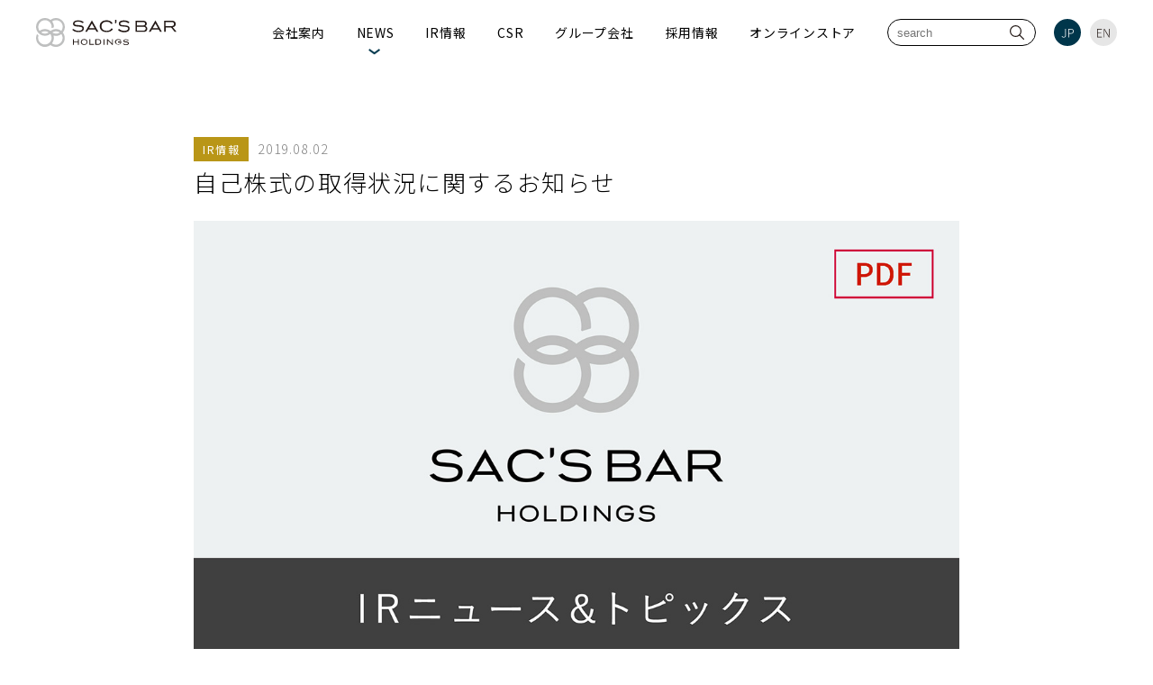

--- FILE ---
content_type: text/html; charset=UTF-8
request_url: https://www.sacs-bar.co.jp/news/%E8%87%AA%E5%B7%B1%E6%A0%AA%E5%BC%8F%E3%81%AE%E5%8F%96%E5%BE%97%E7%8A%B6%E6%B3%81%E3%81%AB%E9%96%A2%E3%81%99%E3%82%8B%E3%81%8A%E7%9F%A5%E3%82%89%E3%81%9B-2/
body_size: 8521
content:
<!doctype html>
<html class="no-js" lang="ja">
<head>
	<meta charset="UTF-8">
	<meta name="viewport" content="width=device-width,initial-scale=1">
	<meta name="format-detection" content="telephone=no">
	<meta name="description" content="東京デリカ、アイシン通商、ロジェールジャパンの持株会社「サックスバー ホールディングス」のオフィシャルサイトです。" />
	<link rel="stylesheet" type="text/css" href="https://www.sacs-bar.co.jp/wp/wp-content/themes/sacs-bar/common/css/reset.css">
	<link rel="stylesheet" type="text/css" href="https://www.sacs-bar.co.jp/wp/wp-content/themes/sacs-bar/common/css/style.css">
	<script src="https://ajax.googleapis.com/ajax/libs/jquery/1.11.3/jquery.min.js"></script>
	<script src="https://www.sacs-bar.co.jp/wp/wp-content/themes/sacs-bar/common/js/common.js" type="text/javascript"></script> 

	<title>自己株式の取得状況に関するお知らせ | NEWS | 株式会社サックスバー ホールディングス</title>
	<link rel="stylesheet" type="text/css" href="https://www.sacs-bar.co.jp/wp/wp-content/themes/sacs-bar/common/css/news.css">
	<!-- Google tag (gtag.js) -->
	<script async src="https://www.googletagmanager.com/gtag/js?id=G-Z0X5EHFHPW"></script>
	<script>
	  window.dataLayer = window.dataLayer || [];
	  function gtag(){dataLayer.push(arguments);}
	  gtag('js', new Date());

	  gtag('config', 'G-Z0X5EHFHPW');
	  gtag('config', 'UA-4293718-30');
	</script>
</head>

<body id="top">
<header>
	<div class="header_inner">
		<div class="logo"><a href="https://www.sacs-bar.co.jp/"><img src="https://www.sacs-bar.co.jp/wp/wp-content/themes/sacs-bar/common/img/header_logo.svg" alt="株式会社サックスバー ホールディングス"/></a></div>
		<div class="navbar">
			<div class="navbar_wrapper">
				<nav role="navigation">
					<ul>
						<li>
							<a href="https://www.sacs-bar.co.jp/about/">会社案内</a><i></i>
							<div class="sub" style="display:none;">
								<ul>
									<li><a href="https://www.sacs-bar.co.jp/about/message/">トップメッセージ</a></li>
									<li><a href="https://www.sacs-bar.co.jp/about/logo/">ロゴストーリー</a></li>
									<li><a href="https://www.sacs-bar.co.jp/about/company/">会社概要</a></li>
									<li><a href="https://www.sacs-bar.co.jp/about/history/">沿革</a></li>
								</ul>
							</div>
						</li>
						<li><a href="https://www.sacs-bar.co.jp/news/" class="current">NEWS</a></li>
						<li>
							<a href="https://www.sacs-bar.co.jp/ir/">IR情報</a><i></i>
							<div class="sub" style="display:none;">
								<ul>
									<li><a href="https://www.sacs-bar.co.jp/ir/finance/">財務情報</a></li>
									<li><a href="https://www.sacs-bar.co.jp/ir/library/">IR関連資料</a></li>
									<li><a href="https://www.sacs-bar.co.jp/ir/report/">統合報告書</a></li>
									<li><a href="https://www.sacs-bar.co.jp/ir/benefit/">優待情報</a></li>
									<li><a href="https://www.sacs-bar.co.jp/ir/public/">電子公告</a></li>
									<li><a href="https://stocks.finance.yahoo.co.jp/stocks/detail/?code=9990.T" target="_blank">株価情報</a></li>
								</ul>
							</div>
						</li>
						<li><a href="https://www.sacs-bar.co.jp/csr/">CSR</a></li>
						<li>
							<a href="https://www.sacs-bar.co.jp/group/">グループ会社</a><i></i>
							<div class="sub" style="display:none;">
								<ul>
									<li><a href="https://www.sacs-bar.co.jp/group/tokyo_derica/">東京デリカ</a></li>
									<li><a href="https://www.sacs-bar.co.jp/group/aishin_tsusho/">アイシン通商</a></li>
									<li><a href="https://www.sacs-bar.co.jp/group/skyl-inc/">スカイル</a></li>
									<li><a href="https://www.sacs-bar.co.jp/group/sankodo/">日乃本帆布(三香堂)</a></li>
									<li><a href="https://www.sacs-bar.co.jp/group/gears_jam/">ギアーズジャム</a></li>
								</ul>
							</div>
						</li>
						<li><a href="https://www.sacs-bar.co.jp/recruit/">採用情報</a></li>
						<li>
							<span>オンラインストア</span><i></i>
							<div class="sub" style="display:none;">
								<ul>
									<li><a href="https://www.sacsbar.com/" target="_blank">SAC'S BAR ONLINE STORE</a></li>
									<li><a href="https://www.etiam.shop/" target="_blank">ETiAM オンラインショップ</a></li>
									<li><a href="https://www.skyl-online.com/" target="_blank">SKYL ONLINE</a></li>
									<li><a href="https://www.hinomotohanpu.com/" target="_blank">日乃本帆布 オンラインストア</a></li>
								</ul>
							</div>
						</li>
					</ul>
				</nav>
				<div class="search_lang">
					<div class="search" role="search">
						<form method="" action="https://www.sacs-bar.co.jp/" class="search_container"><input type="text" name="s" placeholder="search" value=""><input type="submit" class="search_btn" value="送信"></form>
					</div>
					<div class="lang">
						<ul>
							<li><img src="https://www.sacs-bar.co.jp/wp/wp-content/themes/sacs-bar/common/img/lg_jp_on.svg" alt="日本語"/></li>
							<li><a href="https://www.sacs-bar.co.jp/en/"><img src="https://www.sacs-bar.co.jp/wp/wp-content/themes/sacs-bar/common/img/lg_en_off.svg" alt="英語"/></a></li>
						</ul>
					</div>
				</div>
			</div>
		</div>
		<button class="nav_btn">
		<svg viewBox="0 0 44 44">
			<title id="btntitle">ナビゲーションボタン</title>
			<g>
				<line id="nbt1" fill="none" stroke="#000000" stroke-width="2" stroke-miterlimit="10" x1="11" y1="12" x2="33" y2="12"/>
				<line id="nbt2" fill="none" stroke="#000000" stroke-width="2" stroke-miterlimit="10" x1="11" y1="22" x2="33" y2="22"/>
				<line id="nbt3" fill="none" stroke="#000000" stroke-width="2" stroke-miterlimit="10" x1="11" y1="32" x2="33" y2="32"/>
			</g>
		</svg>
		</button>
	</div>
</header>
<div id="contentsWrapper">
	<div id="main" role="main">
		<div class="contents_news_detail">
			<div class="news_detail">
				<div class="news_detail_head">
					<div class="news_detail_head_top">
						<div class="cat cat3">IR情報</div>						<div class="date">2019.08.02</div>
					</div>
					<h1 class="news_detail_head_title">自己株式の取得状況に関するお知らせ</h1>
				</div>
				<div class="news_detail_img"><img src="https://www.sacs-bar.co.jp/wp/wp-content/uploads/2025/05/eyecatch_ir-news_pdf_jp.jpg" loading="lazy"></div>
				<div class="news_detail_txt">
				</div>
				<div class="news_detail_note"><p><a href="https://www.sacs-bar.co.jp/pdf/20190802.pdf" target="_blank">https://www.sacs-bar.co.jp/pdf/20190802.pdf</a></p></div>			</div>
			<div class="news_nav">
				<ul>
					<li class="side_l"><a href="https://www.sacs-bar.co.jp/news/2020%e5%b9%b43%e6%9c%88%e6%9c%9f-%e7%ac%ac1%e5%9b%9b%e5%8d%8a%e6%9c%9f%e6%b1%ba%e7%ae%97%e7%9f%ad%e4%bf%a1%ef%bc%bb%e6%97%a5%e6%9c%ac%e5%9f%ba%e6%ba%96%ef%bc%bd%e9%80%a3%e7%b5%90/" rel="prev"><img src="https://www.sacs-bar.co.jp/wp/wp-content/themes/sacs-bar/img/news/news_prev.svg" alt=""/><span>前のニュース<br class="spbr">を見る</span></a></li>
					<li class="center"><a href="https://www.sacs-bar.co.jp/news/">一覧に<br class="spbr">戻る</a></li>
					<li class="side_r"><a href="https://www.sacs-bar.co.jp/news/%e8%87%aa%e5%b7%b1%e6%a0%aa%e5%bc%8f%e3%81%ae%e5%8f%96%e5%be%97%e7%8a%b6%e6%b3%81%e3%81%ab%e9%96%a2%e3%81%99%e3%82%8b%e3%81%8a%e7%9f%a5%e3%82%89%e3%81%9b-3/" rel="next"><span>次のニュース<br class="spbr">を見る</span><img src="https://www.sacs-bar.co.jp/wp/wp-content/themes/sacs-bar/img/news/news_next.svg" alt=""/></a></li>
				</ul>
			</div>
		</div>
		<!--/contents_news_detail--> 
	</div>
</div>
<!--/contentsWrapper-->

<footer>
<div class="breadclumb"><ul><li><a href="https://www.sacs-bar.co.jp/">HOME</a></li><li><a href="https://www.sacs-bar.co.jp/news/">NEWS</a></li><li><a href="https://www.sacs-bar.co.jp/news_cat/cat3/">IR情報</a></li><li>自己株式の取得状況に関するお知らせ</li></ul></div>	<div class="footer_inner">
		<div class="footer_menu">
			<ul>
				<li><a href="https://www.sacs-bar.co.jp/">ホーム</a></li>
				<li><a href="https://www.sacs-bar.co.jp/info/contact/">お問い合わせ</a></li>
				<li><a href="https://www.sacs-bar.co.jp/info/compliance/">コンプライアンス</a></li>
				<li><a href="https://www.sacs-bar.co.jp/info/customer_harassment_policy/">カスタマーハラスメント対応ポリシー</a></li>
			</ul>
		</div>
		<div class="copyright">&#169; SAC&#39;S BAR HOLDINGS INC.</div>
	</div>
</footer>
<div class="pagetop"><a href="#top"><i></i>PAGE TOP</a></div>

</body>
</html>


--- FILE ---
content_type: text/css
request_url: https://www.sacs-bar.co.jp/wp/wp-content/themes/sacs-bar/common/css/style.css
body_size: 25745
content:
/* LESS Document */
/* 基本設定クラス */
@import url(https://fonts.googleapis.com/earlyaccess/notosansjp.css);
.aC{ text-align:center; }
.aL{ text-align:left; }
.aR{ text-align:right; }
.cB{ clear:both; }
.aC2{ text-align:left; }
.aC3 { text-align:center; }
.fL{ float:left; }
.fR{ float:right; }
.mb0{ margin-bottom:0px !important; }
.mb00{ margin-bottom:0px !important; }
.mb05{ margin-bottom:5px !important; }
.mb10{ margin-bottom:10px !important; }
.mb15{ margin-bottom:15px !important; }
.mb20{ margin-bottom:20px !important; }
.mb25{ margin-bottom:25px !important; }
.mb30{ margin-bottom:30px !important; }
.mb35{ margin-bottom:35px !important; }
.mb40{ margin-bottom:40px !important; }
.mb45{ margin-bottom:45px !important; }
.mb50{ margin-bottom:50px !important; }
.mb55{ margin-bottom:55px !important; }
.mb60{ margin-bottom:60px !important; }
.mb65{ margin-bottom:65px !important; }
.mb70{ margin-bottom:70px !important; }
.mb75{ margin-bottom:75px !important; }
.mb80{ margin-bottom:80px !important; }
.mb85{ margin-bottom:85px !important; }
.mb90{ margin-bottom:90px !important; }
.mb95{ margin-bottom:95px !important; }
.mb100{ margin-bottom:100px !important; }
.mb1em{ margin-bottom:1.2em !important; }
.pt10{ padding-top:10px; }
.pt20{ padding-top:20px; }
.pt30{ padding-top:30px; }
.words_2 {
	letter-spacing:1em;
	font-weight:inherit;
}
.words_3 {
	letter-spacing:.5em;
}
.narrowTxt {
	letter-spacing: 0!important;
}
a:link, a:visited {
	color:#000;
}
a {
	-webkit-transition:all .2s ease 0s;
	transition:all .2s ease 0s;
	text-decoration:none;
}
a:hover {
	text-decoration:underline;
}
.linkText {
	text-decoration:underline;
}
input[type="submit"] {
	-webkit-appearance:none;
	border-radius:0;
}
/*Notoのboldは500とします。*/
strong, .strong {
	font-weight:500;
}
sub {
	vertical-align:-0.3em;
}
.image-l {
	float:left;
	margin-right:15px;
	margin-bottom:10px;
}
.image-r {
	float:right;
	margin-left:15px;
	margin-bottom:10px;
}
.imgFit {
	width:100%;
	vertical-align:top;
}
.spbr {
	display:block;
}
.pcbr {
	display:none;
}
@media (min-width:415px) {
	/*415px 〜 959px*/
	.spbr {
		display:none;
	}
	.pcbr {
		display:block;
	}
}
@media (min-width:960px) {
	/*960px 〜*/
	.spbr {
		display:none;
	}
	.pcbr {
		display:block;
	}
	.aC2 {
		text-align: center;
	}
	.aC3 {
		text-align: left;
	}
}
/*------------------------------------------
	Setting Font
------------------------------------------*/
html {
	font-family:'Noto Sans JP', "Hiragino Kaku Gothic ProN", "Hiragino Sans", Meiryo, sans-serif;
	/*font-family:"Helvetica Neue", Arial, "Hiragino Kaku Gothic ProN", "Hiragino Sans", Meiryo, sans-serif;*/
	background:#FFFFFF;
}
.mc {
	font-family:"游明朝", "Yu Mincho", "游明朝体", YuMincho, "Hiragino Mincho ProN W3", "ヒラギノ明朝 ProN W3", "Hiragino Mincho ProN", "HG明朝E", "ＭＳ Ｐ明朝", "ＭＳ 明朝", serif;
	font-weight:normal;
}
/*------------------------------------------
	テキスト
------------------------------------------*/
.txtSS {
	font-size:1.2rem !important;
}
.txtS {
	font-size:1.3rem !important;
}
.txtM {
	font-size:1.5rem !important;
	line-height:1.8;
}
.txtL {
	font-size:1.8rem !important;
}
.txtLL {
	font-size:2.4rem !important;
}
.txt-normal {
	font-weight:normal !important;
}
.txt-uline {
	text-decoration:underline !important;
}
.nowrap {
	white-space:nowrap;
}
.idt {
	padding-left:1em;
	text-indent:-1em;
}
.idt2 {
	padding-left:1em;
}
.underline1 {
	text-decoration:underline;
}
.underline2 {
	display:inline-block;
	border-bottom:2px solid #000;
	margin:0 auto;
	padding-bottom:5px;
}
.inline-block {
	display:block;
}
/*------------------------------------------
	ボタン
------------------------------------------*/
.btn {
	cursor:pointer;
	display:inline-block;
	min-height:1em;
	outline:0;
	border:none;
	vertical-align:baseline;
	/*background:#e0e1e2;*/
	color:#fff !important;
	/*font-family:Lato,'Helvetica Neue',Arial,Helvetica,sans-serif;*/
	margin:0 0 .25em 0;
	padding:1em 2em;
	text-transform:none;
	text-shadow:none;
	line-height:1em;
	font-size:1.6rem;
	font-weight:bold;
	text-align:center;
	text-decoration:none;
	border-radius:.28571429rem !important;
	-webkit-appearance:none;
}
.btn2 {
	display:-webkit-flex;
	display:flex;
	flex-wrap:wrap;
	-webkit-flex-wrap:wrap;
	justify-content:center;
	-webkit-justify-content:center;
	align-items:center;
	-webkit-align-items:center;
}
.btn2 span {
	width:500px;
	padding:14px 0;
	background:#eaeef1;
	color:#fff;
	text-decoration:none;
	font-size:120%;
	font-weight:bold;
}
.btn2 span::after {
	padding-left:2em;
	content:"＞";
	text-decoration:none;
}
.bgActive {
	background:#00364b;
}
.bgNormal {
	background:#999;
}
/*------------------------------------------
	youtube
------------------------------------------*/
.youtube {
	width:100%;
	padding:0;
	box-sizing:border-box;
}
.youtube .inner {
	padding-top:56.25%;
	position:relative;
	height:0;
	overflow:hidden;
}
.youtube .inner iframe {
	position:absolute;
	top:0;
	left:0;
	width:100%;
	height:100%;
}
/*------------------------------------------
	基本構造
------------------------------------------*/
html {
	scroll-behavior:smooth;
	font-size:62.5% !important;
	font-weight:300;
}
body {
	position:relative;
	color:#000;
	font-size:1.6em !important;
	/* =16px */
	background:#fff;
	line-height:1.8;
	letter-spacing: .1em;
}
body.active {
	height: 100%;
	overflow: hidden;
}
#main {
	padding-top:60px;
}
/*---上部固定ヘッダ分の余白---*/
#contentsWrapper {
	padding-top:72px;
	margin:0 auto;
}
@media (min-width:415px) {
	/*415px 〜 959px*/
	#contentsWrapper {
		width:100%;
	}
}
@media (min-width:960px) {
	/*960px 〜*/
	#contentsWrapper {
		width:100%;
		min-width:1150px;
	}
	#main {
		padding-top:80px;
	}
}
/*------------------------------------------
	ヘッダ
------------------------------------------*/
/*〜414px*/
header {
	position:fixed;
	height:72px;
	background:#fff;
	width:100%;
	z-index:900;
}
header .header_inner {
	display:-webkit-flex;
	display:flex;
	flex-wrap:wrap;
	-webkit-flex-wrap:wrap;
	justify-content:space-between;
	-webkit-justify-content:space-between;
	align-items:center;
	-webkit-align-items:center;
	box-sizing:border-box;
	margin:0 auto;
	padding:20px 10px;
	border-bottom:1px solid #fff;
}
header .header_inner .logo {
	width:156px;
	height:32px;
}
header .header_inner .navbar {
	display:none;
	position:absolute;
	z-index:999;
	width:100%;
	top:72px;
	left:0;
}
header .header_inner .navbar .navbar_wrapper {
	display:-webkit-flex;
	display:flex;
	flex-wrap:wrap;
	-webkit-flex-wrap:wrap;
	justify-content:flex-end;
	-webkit-justify-content:flex-end;
	align-items:center;
	-webkit-align-items:center;
	border-bottom:1px solid #ccc;
}
nav {
	width:100%;
	margin-right:0;
}
nav>ul {
	display:-webkit-flex;
	display:flex;
	flex-wrap:wrap;
	-webkit-flex-wrap:wrap;
	justify-content:flex-start;
	-webkit-justify-content:flex-start;
	align-items:center;
	-webkit-align-items:center;
}
nav>ul>li {
	width:100%;
	margin-right:0;
	font-size:1.4rem;
	border-top:1px solid #fff;
	position:relative;
}
nav>ul>li>a,
nav>ul>li>span {
	display:block;
	padding:12px;
	background:#00364b;
	text-align:center;
	color:#fff;
}
nav>ul>li>a:link,
nav>ul>li>a:visited {
	color:#fff;
}
nav>ul>li>a:hover,
nav>ul>li>span:hover {
	text-decoration:none;
	/*color:#00364b;*/
}
nav>ul>li>a.current {
	background:#00364b;
}
nav>ul>li>span:hover {
	cursor: pointer;
}
@media (max-width:1079px) {
	header .header_inner .navbar {
		height: calc(100vh - 72px);
		height: calc(100dvh - 72px);
		overflow: auto;
	}
	nav>ul>li {
		position: relative;
	}
	nav>ul>li>a,
	nav>ul>li>span {
		display: flex;
		justify-content: center;
		align-items: center;
		height: 50px;
		box-sizing: border-box;
	}
	nav>ul>li>i {
		position: absolute;
		top: 0;
		right: 0;
		width: 49px;
		height: 49px;
		border-left: 1px solid rgba(255,255,255,0.5);
	}
	nav>ul>li>i::before,
	nav>ul>li>i::after {
		content: "";
		display: block;
		position: absolute;
		top: 50%;
		left: 50%;
		transform: translate(-50%,-50%);
		background-color: rgba(255,255,255,0.7);
	}
	nav>ul>li>i::before {
		width: 10px;
		height: 1px;
	}
	nav>ul>li>i::after {
		width: 1px;
		height: 10px;
	}
	nav>ul>li>i.submenu-open::after {
		display: none;
	}
	nav>ul>li .sub {	
	}
	nav .sub>ul {
		background-color: #fff;
	}
	nav .sub>ul>li>a {
		text-align: center;
		display:block;
		word-break:keep-all;
		padding:12px;
		font-size:14px;
		line-height:1.0;
		color:#00364b !important;
	}
	nav .sub>ul>li:not(:last-of-type)>a {
		border-bottom: 1px dotted #00364b;
	}
	nav .sub>ul>li>a:hover {
		text-decoration: none;
	}
}
@media (min-width:1080px) {
	nav .sub{ position:absolute; left:50%; top:100%; transform:translate(-50%, 0); }
	nav .sub::before{ display:block; content:""; width:16px; height:16px; transform:rotate(45deg); background:#00364B; margin:15px auto -8px; }
	nav .sub>ul{ display:flex; flex-flow:column; background:#00364B; }
	nav .sub>ul>li:not(:last-child){ border-bottom:1px solid #FFFFFF; }
	nav .sub>ul>li>a{ display:block; word-break:keep-all; padding:20px; font-size:14px; line-height:1.0; color:#FFFFFF !important; }
	nav .sub>ul>li>a:hover{ color:#FFFFFF !important; text-decoration:none; opacity:0.6; }
}
.search_lang {
	display:-webkit-flex;
	display:flex;
	flex-wrap:wrap;
	-webkit-flex-wrap:wrap;
	justify-content:flex-start;
	-webkit-justify-content:flex-start;
	align-items:stretch;
	-webkit-align-items:stretch;
	width:100%;
}
/*---- 検索窓 ----*/
.search {
	box-sizing:border-box;
	width:60%;
	padding:20px;
	background:#eaeef1;
}
.search_container {
	display:-webkit-flex;
	display:flex;
	flex-wrap:nowrap;
	-webkit-flex-wrap:nowrap;
	justify-content:space-between;
	-webkit-justify-content:space-between;
	align-items:flex-start;
	-webkit-align-items:flex-start;
	position:relative;
	box-sizing:border-box;
	border:1px solid #000;
	display:block;
	margin:0 auto;
	padding:0 5px 0 10px;
	border-radius:20px;
	height:30px;
	width:165px;
	overflow:hidden;
	background:#fff;
}
.search_container input[type="text"] {
	border:none;
	position:relative;
	top:-2px;
	width:125px;
	height:20px;
}
.search_container input[type="text"]:focus {
	outline:0;
}
.search_btn {
	width:16px;
	height:16px;
	background:url(../img/search_icon.svg) no-repeat center/100%;
	border: none;
	font-size:0; line-height:0; vertical-align:super;
}
/*---- 言語切替----*/
.lang {
	box-sizing:border-box;
	width:40%;
	padding:20px 20px 20px 0;
	background:#eaeef1;
}
.lang ul {
	display:-webkit-flex;
	display:flex;
	flex-wrap:wrap;
	-webkit-flex-wrap:wrap;
	justify-content:center;
	-webkit-justify-content:center;
	align-items:center;
	-webkit-align-items:center;
	line-height:1;
}
.lang ul li {
	width:30px;
	margin:0 10px;
}
/*---- ハンバーガーメニュー ----*/
.nav_btn {
	position:absolute;
	top:5px;
	right:0px;
	display:block;
	width:44px;
	height:44px;
	padding:0;
	margin-top:7px;
	margin-right:8px;
	cursor:pointer;
	background:#FFF;
	border:none;
	border-radius:0;
	-webkit-appearance:none;
	-webkit-tap-highlight-color:transparent;
	outline:none;
	transition:all 0.2s ease-in;
}
.head .nav_btn:focus {
	outline:none;
}
.nav_btn img {
	width:44px;
	height:43px;
	padding:10px;
}
#nbt1, #nbt2, #nbt3 {
	transition:all 0.3s ease;
}
.nav_btn.open #nbt1 {
	transform-origin:left top;
	transform:translate(10px, -2px) rotate(45deg);
}
.nav_btn.open #nbt2 {
	transform-origin:center center;
	transform:translate(4px, -2px) rotate(90deg);
	opacity:0;
}
.nav_btn.open #nbt3 {
	transform-origin:left bottom;
	transform:translate(10px, 2px) rotate(-45deg);
}
@media (min-width:415px) {
	/*415px 〜 959px*/
}
@media (min-width:1080px) {
	/*960px 〜*/
	header {
		position:fixed;
		width:100%;
		height:72px;
		background:#fff;
	}
	header .header_inner {
		display:-webkit-flex;
		display:flex;
		flex-wrap:wrap;
		-webkit-flex-wrap:wrap;
		justify-content:space-between;
		-webkit-justify-content:space-between;
		align-items:center;
		-webkit-align-items:center;
		box-sizing:border-box;
		padding:20px 40px 0;
		border-bottom:1px solid #fff;
	}
	header .header_inner .logo {
		width:156px;
		height:32px;
	}
	header .header_inner .navbar {
		display:block;
		position:static;
		max-width:960px;
		width: 84%;
		top:0;
		left:0;
		border-bottom:none;
	}
	header .header_inner .navbar .navbar_wrapper {
		display:-webkit-flex;
		display:flex;
		flex-wrap:wrap;
		-webkit-flex-wrap:wrap;
		justify-content:flex-end;
		-webkit-justify-content:flex-end;
		align-items:center;
		-webkit-align-items:center;
		width:100%;
		border-bottom:none;
	}
	/*---- ナビゲーション ----*/
	nav {
		width:auto;
		margin:-15px 15px -15px 0;
	}
	nav>ul {
		display:-webkit-flex;
		display:flex;
		flex-wrap:wrap;
		-webkit-flex-wrap:wrap;
		justify-content:flex-start;
		-webkit-justify-content:flex-start;
		align-items:center;
		-webkit-align-items:center;
	}
	nav>ul>li {
		width:auto;
		margin-right:5px;
		font-size:1.4rem;
		border-bottom:none;
	}
	nav>ul>li>a,
	nav>ul>li>span {
		display:inline;
		padding:15px 5px;
		font-weight:400;
		background:transparent;
		color:#000;
		letter-spacing: .05em;
	}
	nav>ul>li>a:link,
	nav>ul>li>a:visited {
		color:#000;
	}
	nav>ul>li>a:hover,
	nav>ul>li>span:hover {
		text-decoration:none;
		color:#999;
	}
	nav>ul>li>a.current {
		background:url("../../common/img/menu_curr.png") center bottom no-repeat;
		background-size:13px 7px;
	}
	nav>ul>li>i {
		display: none!important;
	}
	.search_lang {
		display:-webkit-flex;
		display:flex;
		flex-wrap:wrap;
		-webkit-flex-wrap:wrap;
		justify-content:flex-start;
		-webkit-justify-content:flex-start;
		align-items:stretch;
		-webkit-align-items:stretch;
		width:255px;
	}
	/*---- 検索窓 ----*/
	.search {
		width:165px;
		margin-right:20px;
		padding:0;
		background:#fff;
	}
	.search_container {
		display:-webkit-flex;
		display:flex;
		flex-wrap:nowrap;
		-webkit-flex-wrap:nowrap;
		justify-content:space-between;
		-webkit-justify-content:space-between;
		align-items:flex-start;
		-webkit-align-items:flex-start;
		position:relative;
		box-sizing:border-box;
		border:1px solid #000;
		display:block;
		margin:0;
		padding:0 5px 0 10px;
		border-radius:20px;
		height:30px;
		width:165px;
		overflow:hidden;
	}
	.search_container input[type="text"] {
		border:none;
		position:relative;
		top:-2px;
		width:125px;
		height:20px;
	}
	.search_container input[type="text"]:focus {
		outline:0;
	}
	.search_btn {
		width:16px;
		height:16px;
	}
	/*---- 言語切替----*/
	.lang {
		width:70px;
		padding:0;
		background:#fff;
	}
	.lang ul {
		display:-webkit-flex;
		display:flex;
		flex-wrap:wrap;
		-webkit-flex-wrap:wrap;
		justify-content:space-between;
		-webkit-justify-content:space-between;
		align-items:center;
		-webkit-align-items:center;
		line-height:1;
	}
	.lang ul li {
		width:30px;
		margin:0;
	}
	/*---- ハンバーガーメニュー ----*/
	.nav_btn {
		display:none;
	}
}

@media (min-width:1280px) {
	nav>ul>li>a,
	nav>ul>li>span{
		padding:15px;
	}
}
/*------------------------------------------
	フッタ
------------------------------------------*/
footer {
	min-width:100%;
}
footer .breadclumb {
	padding:6px 10px;
	font-size:1.2rem;
	color:#fff;
	background:#394348;
}
footer .breadclumb ul {
	display:-webkit-flex;
	display:flex;
	flex-wrap:wrap;
	-webkit-flex-wrap:wrap;
	justify-content:flex-start;
	-webkit-justify-content:flex-start;
	align-items:center;
	-webkit-align-items:center;
	width:100%;
	margin:0 auto;
}
footer .breadclumb ul li {
	margin-right:12px;
}
footer .breadclumb ul li::after {
	content:"＞";
	margin-left:12px;
}
footer .breadclumb ul li:last-child::after {
	content:"";
	margin-left:0;
}
footer .breadclumb ul li a {
	color:#fff;
}
footer .footer_inner {
	box-sizing:border-box;
	width:100%;
	margin:0 auto;
	padding:26px 0;
	display:-webkit-flex;
	display:flex;
	flex-wrap:wrap;
	-webkit-flex-wrap:wrap;
	justify-content:center;
	-webkit-justify-content:center;
	align-items:center;
	-webkit-align-items:center;
}
footer .footer_inner .footer_menu {
	margin-bottom:10px;
	font-size:1.3rem;
}
footer .footer_inner .footer_menu ul {
	display:-webkit-flex;
	display:flex;
	flex-wrap:wrap;
	-webkit-flex-wrap:wrap;
	justify-content:center;
	-webkit-justify-content:center;
	align-items:center;
	-webkit-align-items:center;
}
footer .footer_inner .footer_menu ul li {
	margin-right:10px;
}
footer .footer_inner .footer_menu ul li::after {
	content:"｜";
	margin-left:10px;
}
footer .footer_inner .footer_menu ul li:last-child::after {
	content:"";
	margin-left:0;
}
footer .footer_inner .copyright {
	font-size:1.2rem;
}
@media (min-width:415px) {
	/*415px 〜 959px*/
	footer .breadclumb {
		padding:6px 20px;
	}
	footer .footer_inner {
		padding:25px 20px;
		display:-webkit-flex;
		display:flex;
		flex-wrap:wrap;
		-webkit-flex-wrap:wrap;
		justify-content:space-between;
		-webkit-justify-content:space-between;
		align-items:center;
		-webkit-align-items:center;
	}
}
@media (min-width:960px) {
	/*960px 〜*/
	footer {
		width: 100%;
		min-width:1150px;
	}
	footer .breadclumb {
		padding:6px 0;
	}
	footer .breadclumb ul {
		display:-webkit-flex;
		display:flex;
		flex-wrap:wrap;
		-webkit-flex-wrap:wrap;
		justify-content:flex-start;
		-webkit-justify-content:flex-start;
		align-items:center;
		-webkit-align-items:center;
		padding:0 40px;
		box-sizing:border-box;
	}
	footer .breadclumb ul li {
		margin-right:12px;
	}
	footer .breadclumb ul li::after {
		content:"＞";
		margin-left:12px;
	}
	footer .breadclumb ul li:last-child::after {
		content:"";
		margin-left:0;
	}
	footer .breadclumb ul li a {
		color:#fff;
	}
	footer .footer_inner {
		padding:26px 40px;
		box-sizing:border-box;
		display:-webkit-flex;
		display:flex;
		flex-wrap:wrap;
		-webkit-flex-wrap:wrap;
		justify-content:space-between;
		-webkit-justify-content:space-between;
		align-items:center;
		-webkit-align-items:center;
	}
	footer .footer_inner .footer_menu {
		margin-bottom:0;
		font-size:1.3rem;
	}
	footer .footer_inner .footer_menu ul {
		display:-webkit-flex;
		display:flex;
		flex-wrap:wrap;
		-webkit-flex-wrap:wrap;
		justify-content:flex-start;
		-webkit-justify-content:flex-start;
		align-items:center;
		-webkit-align-items:center;
	}
	footer .footer_inner .footer_menu ul li {
		margin-right:20px;
	}
	footer .footer_inner .footer_menu ul li::after {
		content:"｜";
		margin-left:20px;
	}
	footer .footer_inner .footer_menu ul li:last-child::after {
		content:"";
		margin-left:0;
	}
	footer .footer_inner .copyright {
		font-size:1.2rem;
	}
}
/*------------------------------------------
	ページトップへボタン
------------------------------------------*/
.pagetop {
	position:fixed; right:20px; bottom:160px; z-index:99;
	width:12px;
	mix-blend-mode:difference;
}
.pagetop a {
	display:block;
	writing-mode:vertical-rl;
	font-size:12px; line-height:1; font-weight:300;
	color:#FFFFFF;
}
.pagetop a i{
	display:inline-block; vertical-align:middle; 
	position:relative;
	width:7px; margin-bottom:5px;
	border-left:1px solid;
	height:55px; transition:0.35s;
}
.pagetop a i::before{
	display:block; content:""; width:10px;
	position:absolute; left:0; top:0;
	border-top:1px solid;
	transform:rotate(45deg) translateY(1px);
	transform-origin:left bottom; transition: 0.35s;
}

.pagetop a i, .pagetop a i::before{ border-color:#FFFFFF; }

.pagetop a:hover{ color:#FFC9B4; text-decoration:none; }
.pagetop a:hover i{ border-color:#FFC9B4; height:85px; }
.pagetop a:hover i::before{ border-color:#FFC9B4; }

@media (-ms-high-contrast: none), (-ms-high-contrast: active) {
	.pagetop a{ color:#000000; }
	.pagetop a i, .pagetop a i::before{ border-color:#000000; }
	.pagetop a:hover{ color:#00364B; }
	.pagetop a:hover i, .pagetop a:hover i::before{ border-color:#00364B; }
}


@media (min-width:960px) {
	/*960px 〜*/
	.pagetop {
		bottom:120px;
		z-index:999;
	}
	.pagetop a {
	}
}
/*------------------------------------------
	ローカルナビゲーション
------------------------------------------*/
.local_nav {
	background:#efefef;
}
.local_nav ul {
	display:-webkit-flex;
	display:flex;
	flex-wrap:wrap;
	-webkit-flex-wrap:wrap;
	justify-content: flex-start;
	-webkit-justify-content: flex-start;
	align-items:center;
	-webkit-align-items:center;
}
.local_nav ul li {
	box-sizing:border-box;
	width:50%;
	height:52px;
	border-bottom:1px solid #fff;
}
.local_nav ul li:nth-child(odd) {
	border-right:1px solid #fff;
}
.local_nav ul li a {
	display:-webkit-flex;
	display:flex;
	flex-wrap:wrap;
	-webkit-flex-wrap:wrap;
	justify-content:center;
	-webkit-justify-content:center;
	align-items:center;
	-webkit-align-items:center;
	display:table;
	width:100%;
	height:100%;
	text-align:center;
	text-decoration:none;
	background:#efefef;
	font-size:1.4rem;
	color:#898989;
}
.local_nav ul li a:hover {
	background:#00364b;
	color:#fff;
}
.local_nav ul li a.current {
	background:#00364b;
	color:#fff;
}
.local_nav ul li a span {
	display:table-cell;
	vertical-align:middle;
}
@media (min-width:415px) {
	/*415px 〜 959px*/
}
@media (min-width:960px) {
	/*960px 〜*/
	.local_nav {
		background:#efefef;
	}
	.local_nav ul {
		display:-webkit-flex;
		display:flex;
		flex-wrap:wrap;
		-webkit-flex-wrap:wrap;
		justify-content:center;
		-webkit-justify-content:center;
		align-items:center;
		-webkit-align-items:center;
	}
	.local_nav ul li {
		box-sizing:border-box;
		width:180px;
		height:62px;
		border-left:1px solid #fff;
		border-bottom:none;
	}
	.local_nav ul li:nth-child(odd) {
		border-right:none;
	}
	.local_nav ul li:last-child {
		border-right:1px solid #fff;
	}
	.local_nav ul li a {
		display:-webkit-flex;
		display:flex;
		flex-wrap:wrap;
		-webkit-flex-wrap:wrap;
		justify-content:center;
		-webkit-justify-content:center;
		align-items:center;
		-webkit-align-items:center;
		display:table;
		width:100%;
		height:100%;
		text-align:center;
		text-decoration:none;
		background:#efefef;
		font-size:1.4rem;
		color:#898989;
	}
	.local_nav ul li a:hover {
		background:#00364b;
		color:#fff;
	}
	.local_nav ul li a.current {
		background:#00364b;
		color:#fff;
	}
	.local_nav ul li a span {
		display:table-cell;
		vertical-align:middle;
	}
}
/*------------------------------------------
	見出し
------------------------------------------*/
.page_head {
	text-align: center;
	margin-bottom: 0;
}
.page_head .head_pageTitle {
	font-size: 1.5rem;
	line-height: 1;
}
.page_head .head_pageTitle span {
	display: inline-block;
	margin-bottom: 10px;
	padding: 0 10px 10px;
	border-bottom: 1px solid #000;
	font-size: 4rem;
	font-weight: 100;
	letter-spacing: .15em;
}
#content-main.report_archive .page_head .head_pageTitle span {
	font-size: 2.4rem;
}
.page_head2 {
	text-align: center;
	margin-bottom: 0;
}
.page_head2 .head_pageTitle {
	padding-bottom: 25px;
	background: url("../../common/img/headline_blue.png") center bottom no-repeat;
	font-size: 2.6rem;
	letter-spacing: .15em;
}
.page_head2 .head_pageTitle span {
	display: block;
	font-size: 1.2rem;
	letter-spacing: .15em;
}
.page_head3 {
	text-align: center;
	margin-bottom: 0;
	color: #fff;
}
.page_head3 .head_pageTitle {
	padding-bottom: 25px;
	background: url("../../common/img/headline_white.png") center bottom no-repeat;
	font-size: 2.6rem;
	letter-spacing: .15em;
}
.page_head3 .head_pageTitle span {
	display: block;
	font-size: 1.2rem;
	letter-spacing: .15em;
}
.page_head3 .lead {
	padding-top: 20px;
}
@media (min-width: 960px) {
	/*960px 〜*/
	.page_head {
		text-align: center;
		margin-bottom: 65px;
	}
	.page_head .head_pageTitle {
		font-size: 1.5rem;
		line-height: 1;
	}
	.page_head .head_pageTitle span {
		display: inline-block;
		margin-bottom: 10px;
		padding: 0 10px 10px;
		border-bottom: 1px solid #000;
		font-size: 4rem;
		font-weight: 100;
		letter-spacing: .15em;
	}
	#content-main.report_archive .page_head .head_pageTitle span {
		font-size: 4rem;
	}
}
/*------------------------------------------
	ボトムメニュー（中身はグローバルごとのスタイル参照）
------------------------------------------*/
.btm_menu {
	padding:24px 20px;
	background:#eaeef1;
}
@media (min-width:415px) {
	/*415px 〜 959px*/
}
@media (min-width:960px) {
	/*960px 〜*/
	.btm_menu {
		padding:40px;
		background:#eaeef1;
	}
}
/*------------------------------------------
	youtube
------------------------------------------*/
.youtube {
	width: 100%;
	padding: 0;
	box-sizing: border-box;
}
.youtube .inner {
	padding-top: 56.25%;
	position: relative;
	height: 0;
	overflow: hidden;
}
.youtube .inner iframe {
	position: absolute;
	top: 0;
	left: 0;
	width: 100%;
	height: 100%;
}

--- FILE ---
content_type: text/css
request_url: https://www.sacs-bar.co.jp/wp/wp-content/themes/sacs-bar/common/css/news.css
body_size: 21121
content:
/* CSS Document */
/*------------------------------------------
　ニュース一覧
------------------------------------------*/
.contents_news_list {
  box-sizing: border-box;
  width: 100%;
  margin: 0 auto;
  padding: 0 20px 35px;
}
.news_list_catMenu {
  margin: 50px 0;
}
.news_list_catMenu ul {
  display: -webkit-flex;
  display: flex;
  flex-wrap: wrap;
  -webkit-flex-wrap: wrap;
  justify-content: space-between;
  -webkit-justify-content: space-between;
  align-items: flex-start;
  -webkit-align-items: flex-start;
  width: 100%;
}
.news_list_catMenu ul li {
  box-sizing: border-box;
  width: 50%;
  border-right: 2px solid #fff;
}
.news_list_catMenu ul li:last-child {
  border-right: none;
}
.news_list_catMenu ul li a {
  position: relative;
  display: block;
  width: 100%;
  height: 58px;
  background: #ededed;
  text-align: center;
  font-size: 1.1rem;
  color: #fff;
}
.news_list_catMenu ul li a.cat1 {
  color: #00364b;
  border-top: 3px solid #00364b;
}
.news_list_catMenu ul li a.cat2 {
  color: #c96370;
  border-top: 3px solid #c96370;
}
.news_list_catMenu ul li a.cat3 {
  color: #b99617;
  border-top: 3px solid #b99617;
}
.news_list_catMenu ul li a.cat4 {
  color: #005e5d;
  border-top: 3px solid #005e5d;
}
.news_list_catMenu ul li a.current.cat1,
.news_list_catMenu ul li a.current.cat2,
.news_list_catMenu ul li a.current.cat3,
.news_list_catMenu ul li a.current.cat4 {
  color: #fff;
}
.news_list_catMenu ul li a span {
  position: absolute;
  z-index: 10;
  width: 100%;
  top: 50%;
  left: 50%;
  transform: translate(-50%, -50%);
}
.news_list_catMenu ul li a .cover {
  display: none;
}
.news_list_catMenu ul li a::before {
  position: absolute;
  left: 0;
  top: 0;
  content: '';
  width: 0;
  height: 0;
  z-index: 2;
  transition: .2s;
}
.news_list_catMenu ul li a::after {
  border: solid transparent;
  content: '';
  height: 0;
  width: 0;
  pointer-events: none;
  position: absolute;
  border-color: rgba(2, 83, 166, 0);
  border-top-width: 10px;
  border-bottom-width: 10px;
  border-left-width: 9px;
  border-right-width: 9px;
  margin-left: -6px;
  border-top-color: #fff;
  top: 100%;
  left: 50%;
  transform: translateX(-13%);
}
.news_list_catMenu ul li a.current.cat1 {
  background: #00364b;
}
.news_list_catMenu ul li a.current.cat2 {
  background: #c96370;
}
.news_list_catMenu ul li a.current.cat3 {
  background: #b99617;
}
.news_list_catMenu ul li a.current.cat4 {
  background: #005e5d;
}
.news_list_catMenu ul li a.current.cat1::after {
  border-top-color: #00364b;
}
.news_list_catMenu ul li a.current.cat2::after {
  border-top-color: #c96370;
}
.news_list_catMenu ul li a.current.cat3::after {
  border-top-color: #b99617;
}
.news_list_catMenu ul li a.current.cat4::after {
  border-top-color: #005e5d;
}
/*.news_list_catMenu {
	margin: 50px 0;
	ul {
		.flexbox( wrap, space-between, flex-start );
		width: 100%;
		li {
			box-sizing: border-box;
			width: 25%;
			border-right: 2px solid #fff;
			&:last-child {
				border-right: none;
			}
			a {
				position: relative;
				display: block;
				width: 100%;
				height: 64px;
				text-align: center;
				font-size: 1.2rem;
				color: #fff;
				&.cat1 { color: #00364b; }
				&.cat2 { color: #c96370; }
				&.cat3 { color: #b99617; }
				&.cat4 { color: #005e5d; }
				&.current.cat1,&.current.cat2,&.current.cat3,&.current.cat4 { color: #fff; }
				span {
					position: absolute;
					z-index: 10;
					width: 100%;
					top: 50%;
					left: 50%;
					transform: translate(-50%,-50%);
				}
				.cover {
					position: absolute;
					bottom: -20px;
					z-index: 10;
					overflow: hidden;
					img { width: 218px; }
				}
				&::before{
					position: absolute;
					left: 0;
					top : 0;
					content:'';
					width: 100%;
					height: 3px;
					z-index: 2;
					transition: .2s;
				}
				&::after {
					position: absolute;
					left: 0;
					top : 0;
					content:'';
					background: #ededed;
					width: 100%;
					height: 100%;
					z-index: 1;
				}
				&::after {
					z-index: -1;
				}
				&:hover {
					color: #fff!;
					text-decoration: none;
				}
				&.cat1:hover,&.cat2:hover,&.cat3:hover,&.cat4:hover { color: #fff; }
				&:hover::before,
				&.current::before {
					height: 115%;
					z-index: 1;
				}
				&.cat1::before,
				&.current.cat1 {
					background: #00364b;
				}
				&.cat2::before,
				&.current.cat2 {
					background: #c96370;
				}
				&.cat3::before,
				&.current.cat3 {
					background: #b99617;
				}
				&.cat4::before,
				&.current.cat4 {
					background: #005e5d;
				}
			}
		}
	}
}
*/
.news_list ul {
  display: -webkit-flex;
  display: flex;
  flex-wrap: wrap;
  -webkit-flex-wrap: wrap;
  justify-content: space-between;
  -webkit-justify-content: space-between;
  align-items: stretch;
  -webkit-align-items: stretch;
}
.news_list ul li {
  position: relative;
  width: 48%;
  margin-bottom: 50px;
}
.news_list ul li a .thumb {
  overflow: hidden;
  margin-bottom: 5px;
}
.news_list ul li a .thumb img {
  width: 100%;
  transition: .3s;
  vertical-align: top;
}
.news_list ul li a .title {
  font-size: 1.4rem;
  padding: 10px 0 0;
  margin-bottom: 30px;
  line-height: 1.4;
  letter-spacing: .05em;
  display: -webkit-box;
  overflow: hidden;
  -webkit-line-clamp: 2;
  -webkit-box-orient: vertical;
}
.news_list ul li a .more {
  position: absolute;
  right: 10px;
  bottom: 0px;
  overflow: hidden;
  text-align: right;
}
.news_list ul li a .more span {
  display: inline-block;
  font-size: 1.1rem;
  padding-right: 25px;
  background-image: url("../../img/news/news_more_icn.png");
  background-repeat: no-repeat;
  background-position: center right;
  background-size: 9px 9px;
}
.news_list ul li a .more::before {
  position: absolute;
  content: '';
  width: 100%;
  height: 1px;
  left: 0;
  bottom: 0;
  background: #666;
}
.news_list ul li a .more::after {
  position: absolute;
  content: '';
  width: 100%;
  height: 1px;
  left: -100%;
  bottom: 0;
  background: #fff;
  transition: .6s;
}
.news_list ul li a:hover {
  text-decoration: none;
}
.news_list ul li a:hover .thumb img {
  transform: scale(1.1, 1.1);
}
.news_list ul li a:hover .more::after {
  left: 100%;
}
.news_pager {
  padding: 50px 0;
  border-top: 1px solid #dbdcdc;
}
.news_pager ul {
  display: -webkit-flex;
  display: flex;
  flex-wrap: wrap;
  -webkit-flex-wrap: wrap;
  justify-content: center;
  -webkit-justify-content: center;
  align-items: center;
  -webkit-align-items: center;
}
.news_pager ul li {
  margin: 0 10px;
  text-align: center;
}
.news_pager ul li a {
  position: relative;
  display: block;
  width: 40px;
  height: 40px;
  border-radius: 40px;
  background: #eee;
  font-size: 1.3rem;
}
.news_pager ul li a span {
  position: absolute;
  top: 50%;
  left: 50%;
  transform: translate(-50%, -50%);
}
.news_pager ul li a.current {
  background: #00364b;
  color: #fff;
}
.news_pager ul li a.arrow {
  background: none;
  width: 10px;
  height: 18px;
}
.news_pager ul li a.arrow span img {
  width: 100%;
}
.news_pager ul li a:hover {
  opacity: .7;
}
.news_sp_add {
  display: block;
}
@media (min-width: 415px) {
  /*415px 〜 959px*/
  .news_list_catMenu ul li a {
    font-size: 1.4rem;
  }
  .news_list ul {
    display: -webkit-flex;
    display: flex;
    flex-wrap: wrap;
    -webkit-flex-wrap: wrap;
    justify-content: space-between;
    -webkit-justify-content: space-between;
    align-items: stretch;
    -webkit-align-items: stretch;
  }
  .news_list ul li {
    position: relative;
    width: 32%;
    max-width: 280px;
    margin-bottom: 50px;
  }
  .news_list ul li a .title {
    font-size: 1.4rem;
  }
  .news_list ul li a .more span {
    display: inline-block;
    font-size: 1rem;
  }
  .news_sp_add {
    display: none;
  }
}
@media (min-width: 960px) {
  /*960px 〜*/
  .contents_news_list {
    box-sizing: border-box;
    width: 920px;
    margin: 0 auto;
    padding: 0 20px 35px;
  }
  .news_list_catMenu {
    margin-bottom: 50px;
  }
  .news_list_catMenu ul {
    display: -webkit-flex;
    display: flex;
    flex-wrap: wrap;
    -webkit-flex-wrap: wrap;
    justify-content: space-between;
    -webkit-justify-content: space-between;
    align-items: flex-start;
    -webkit-align-items: flex-start;
    width: 100%;
  }
  .news_list_catMenu ul li {
    box-sizing: border-box;
    width: 25%;
    border-right: 2px solid #fff;
  }
  .news_list_catMenu ul li:last-child {
    border-right: none;
  }
  .news_list_catMenu ul li a {
    position: relative;
    display: block;
    width: 100%;
    height: 64px;
    text-align: center;
    font-size: 1.6rem;
    color: #fff;
  }
  .news_list_catMenu ul li a.cat1 {
    color: #00364b;
    border-top: none;
  }
  .news_list_catMenu ul li a.cat2 {
    color: #c96370;
    border-top: none;
  }
  .news_list_catMenu ul li a.cat3 {
    color: #b99617;
    border-top: none;
  }
  .news_list_catMenu ul li a.cat4 {
    color: #005e5d;
    border-top: none;
  }
  .news_list_catMenu ul li a span {
    position: absolute;
    z-index: 10;
    width: 100%;
    top: 50%;
    left: 50%;
    transform: translate(-50%, -50%);
  }
  .news_list_catMenu ul li a .cover {
    display: block;
    position: absolute;
    bottom: -20px;
    z-index: 10;
  }
  .news_list_catMenu ul li a .cover img {
    width: 100%;
  }
  .news_list_catMenu ul li a::before {
    display: block;
    position: absolute;
    left: 0;
    top: 0;
    content: '';
    width: 100%;
    height: 3px;
    z-index: 2;
    transition: .2s;
  }
  .news_list_catMenu ul li a::after {
    position: absolute;
    left: 0;
    top: 0;
    content: '';
    margin: 0;
    background: #ededed;
    border: none;
    width: 100%;
    height: 100%;
    z-index: 1;
    transform: translateX(0);
  }
  .news_list_catMenu ul li a::after {
    z-index: -1;
  }
  .news_list_catMenu ul li a:hover {
    color: #fff!;
    text-decoration: none;
  }
  .news_list_catMenu ul li a.cat1:hover,
  .news_list_catMenu ul li a.cat2:hover,
  .news_list_catMenu ul li a.cat3:hover,
  .news_list_catMenu ul li a.cat4:hover {
    color: #fff;
  }
  .news_list_catMenu ul li a:hover::before,
  .news_list_catMenu ul li a.current::before {
    height: 115%;
    z-index: 1;
  }
  .news_list_catMenu ul li a.cat1::before {
    background: #00364b;
  }
  .news_list_catMenu ul li a.cat2::before {
    background: #c96370;
  }
  .news_list_catMenu ul li a.cat3::before {
    background: #b99617;
  }
  .news_list_catMenu ul li a.cat4::before {
    background: #005e5d;
  }
  .news_list ul {
    display: -webkit-flex;
    display: flex;
    flex-wrap: wrap;
    -webkit-flex-wrap: wrap;
    justify-content: space-between;
    -webkit-justify-content: space-between;
    align-items: stretch;
    -webkit-align-items: stretch;
  }
  .news_list ul li {
    position: relative;
    width: 30.5%;
    margin-bottom: 50px;
  }
  .news_list ul li a .thumb {
    overflow: hidden;
    margin-bottom: 15px;
  }
  .news_list ul li a .thumb img {
    width: 100%;
    transition: .3s;
  }
  .news_list ul li a .title {
    font-size: 1.6rem;
    line-height: 1.625;
    margin-bottom: 50px;
  }
  .news_list ul li a .more {
    position: absolute;
    right: 10px;
    bottom: 0px;
    overflow: hidden;
    text-align: right;
  }
  .news_list ul li a .more span {
    display: inline-block;
    font-size: 1.1rem;
	letter-spacing: 0.15em;
    padding-right: 25px;
    background-image: url("../../img/news/news_more_icn.png");
    background-repeat: no-repeat;
    background-position: center right;
    background-size: 9px 9px;
  }
  .news_list ul li a .more::before {
    position: absolute;
    content: '';
    width: 100%;
    height: 1px;
    left: 0;
    bottom: 0;
    background: #666;
  }
  .news_list ul li a .more::after {
    position: absolute;
    content: '';
    width: 100%;
    height: 1px;
    left: -100%;
    bottom: 0;
    background: #fff;
    transition: .6s;
  }
  .news_list ul li a:hover {
    text-decoration: none;
  }
  .news_list ul li a:hover .thumb img {
    transform: scale(1.1, 1.1);
  }
  .news_list ul li a:hover .more::after {
    left: 100%;
  }
  .news_pager {
    padding: 50px 0;
    border-top: 1px solid #dbdcdc;
  }
  .news_pager ul {
    display: -webkit-flex;
    display: flex;
    flex-wrap: wrap;
    -webkit-flex-wrap: wrap;
    justify-content: center;
    -webkit-justify-content: center;
    align-items: center;
    -webkit-align-items: center;
  }
  .news_pager ul li {
    margin: 0 10px;
    text-align: center;
  }
  .news_pager ul li a {
    position: relative;
    display: block;
    width: 40px;
    height: 40px;
    border-radius: 40px;
    background: #eee;
    font-size: 1.3rem;
  }
  .news_pager ul li a span {
    position: absolute;
    top: 50%;
    left: 50%;
    transform: translate(-50%, -50%);
  }
  .news_pager ul li a.current {
    background: #00364b;
    color: #fff;
  }
  .news_pager ul li a.arrow {
    background: none;
    width: 10px;
    height: 18px;
  }
  .news_pager ul li a.arrow span img {
    width: 100%;
  }
  .news_pager ul li a:hover {
    opacity: .7;
  }
  .news_sp_add {
    display: none;
  }
}
/*カテゴリ　一覧・詳細 共通*/
.cat {
  display: inline-block;
  padding: 3px 10px;
  font-size: 1.2rem;
  font-weight: 400;
  color: #fff;
}
.cat.cat1 {
  background: #00364b;
}
.cat.cat2 {
  background: #c96370;
}
.cat.cat3 {
  background: #b99617;
}
.cat.cat4 {
  background: #005e5d;
}
.date {
  display: inline-block;
  padding: 0 10px;
  font-size: 1.4rem;
  color: #808080;
}
/*------------------------------------------
　ニュース詳細
------------------------------------------*/
.contents_news_detail {
  box-sizing: border-box;
  width: 100%;
  margin: 0 auto;
  padding: 0 20px 35px;
}
.contents_news_detail .news_detail {
  box-sizing: border-box;
  width: 100%;
  margin: 0 auto 80px;
}
.contents_news_detail .news_detail .news_detail_head {
  margin-bottom: 10px;
}
.contents_news_detail .news_detail .news_detail_head .news_detail_head_top {
  display: -webkit-flex;
  display: flex;
  flex-wrap: wrap;
  -webkit-flex-wrap: wrap;
  justify-content: flex-start;
  -webkit-justify-content: flex-start;
  align-items: center;
  -webkit-align-items: center;
}
.contents_news_detail .news_detail .news_detail_head .news_detail_head_title {
  font-size: 2rem;
}
.contents_news_detail .news_detail .news_detail_img {
  margin-bottom: 15px;
}
.contents_news_detail .news_detail .news_detail_img img {
  width: 100%;
}
.contents_news_detail .news_detail .news_detail_txt {
  font-size: 1.6rem;
  margin-bottom: 50px;
}
.contents_news_detail .news_detail .news_detail_note {
  background: #eaeef1;
  padding: 14.5px 10px;
  text-align: center;
  font-size: 1.2rem;
}
.news_nav {
  border-top: 1px solid #b5b5b6;
  border-bottom: 1px solid #b5b5b6;
  padding: 15px 0;
}
.news_nav ul {
  display: -webkit-flex;
  display: flex;
  flex-wrap: wrap;
  -webkit-flex-wrap: wrap;
  justify-content: center;
  -webkit-justify-content: center;
  align-items: center;
  -webkit-align-items: center;
}
.news_nav ul li.side_l {
  width: 39%;
}
.news_nav ul li.side_l a {
  display: -webkit-flex;
  display: flex;
  flex-wrap: wrap;
  -webkit-flex-wrap: wrap;
  justify-content: flex-start;
  -webkit-justify-content: flex-start;
  align-items: center;
  -webkit-align-items: center;
}
.news_nav ul li.side_r {
  width: 39%;
}
.news_nav ul li.side_r a {
  display: -webkit-flex;
  display: flex;
  flex-wrap: wrap;
  -webkit-flex-wrap: wrap;
  justify-content: flex-end;
  -webkit-justify-content: flex-end;
  align-items: center;
  -webkit-align-items: center;
}
.news_nav ul li.center {
  text-align: center;
  width: 20%;
  border-left: 1px solid #b5b5b6;
  border-right: 1px solid #b5b5b6;
}
.news_nav ul li a {
  padding: 20px 0;
  font-size: 1.3rem;
  width: 100%;
  height: 100%;
}
.news_nav ul li a span {
  display: inline-block;
  padding: 0 5px;
}
.news_nav ul li a img {
  width: 20px;
  height: 20px;
}
@media (min-width: 415px) {
  /*415px 〜 959px*/
  .contents_news_detail .news_nav {
    border-top: 1px solid #b5b5b6;
    border-bottom: 1px solid #b5b5b6;
    padding: 20px 0;
  }
  .contents_news_detail .news_nav ul {
    display: -webkit-flex;
    display: flex;
    flex-wrap: wrap;
    -webkit-flex-wrap: wrap;
    justify-content: center;
    -webkit-justify-content: center;
    align-items: center;
    -webkit-align-items: center;
  }
  .contents_news_detail .news_nav ul li.side_l {
    width: 34%;
  }
  .contents_news_detail .news_nav ul li.side_l a {
    display: -webkit-flex;
    display: flex;
    flex-wrap: wrap;
    -webkit-flex-wrap: wrap;
    justify-content: flex-start;
    -webkit-justify-content: flex-start;
    align-items: center;
    -webkit-align-items: center;
  }
  .contents_news_detail .news_nav ul li.side_l a span {
    margin-left: 10px;
  }
  .contents_news_detail .news_nav ul li.side_r {
    width: 34%;
  }
  .contents_news_detail .news_nav ul li.side_r a {
    display: -webkit-flex;
    display: flex;
    flex-wrap: wrap;
    -webkit-flex-wrap: wrap;
    justify-content: flex-end;
    -webkit-justify-content: flex-end;
    align-items: center;
    -webkit-align-items: center;
  }
  .contents_news_detail .news_nav ul li.side_r a span {
    margin-right: 10px;
  }
  .contents_news_detail .news_nav ul li.center {
    width: 30%;
    border-left: 1px solid #b5b5b6;
    border-right: 1px solid #b5b5b6;
  }
  .contents_news_detail .news_nav ul li.center a {
    box-sizing: border-box;
    text-align: center;
    background-image: url("../../img/news/news_idx.svg");
    background-position: left 40px center;
    background-repeat: no-repeat;
    background-size: 40px 40px;
    padding-left: 20px;
  }
  .contents_news_detail .news_nav ul li a {
    display: block;
    width: 100%;
    height: 100%;
    padding: 20px 5px;
    font-size: 1.3rem;
  }
  .contents_news_detail .news_nav ul li a img {
    width: 40px;
    height: 40px;
  }
}
@media (min-width: 960px) {
  /*960px 〜*/
  .contents_news_detail {
    box-sizing: border-box;
    width: 1000px;
    margin: 0 auto;
    padding: 0 20px 35px;
  }
  .contents_news_detail .news_detail {
    box-sizing: border-box;
    width: 850px;
    margin: 0 auto 80px;
  }
  .contents_news_detail .news_detail .news_detail_head {
    margin-bottom: 20px;
  }
  .contents_news_detail .news_detail .news_detail_head .news_detail_head_top {
    display: -webkit-flex;
    display: flex;
    flex-wrap: wrap;
    -webkit-flex-wrap: wrap;
    justify-content: flex-start;
    -webkit-justify-content: flex-start;
    align-items: center;
    -webkit-align-items: center;
  }
  .contents_news_detail .news_detail .news_detail_head .news_detail_head_title {
    font-size: 2.6rem;
  }
  .contents_news_detail .news_detail .news_detail_img {
    margin-bottom: 30px;
  }
  .contents_news_detail .news_detail .news_detail_img img {
    width: 100%;
  }
  .contents_news_detail .news_detail .news_detail_txt {
    font-size: 1.6rem;
    margin-bottom: 50px;
  }
  .contents_news_detail .news_detail .news_detail_note {
    background: #eaeef1;
    padding: 14.5px 10px;
    text-align: center;
    font-size: 1.2rem;
  }
  .news_nav {
    border-top: 1px solid #b5b5b6;
    border-bottom: 1px solid #b5b5b6;
    padding: 20px 0;
  }
  .news_nav ul {
    display: -webkit-flex;
    display: flex;
    flex-wrap: wrap;
    -webkit-flex-wrap: wrap;
    justify-content: center;
    -webkit-justify-content: center;
    align-items: center;
    -webkit-align-items: center;
  }
  .news_nav ul li.side_l {
    width: 350px;
  }
  .news_nav ul li.side_l a {
    display: -webkit-flex;
    display: flex;
    flex-wrap: wrap;
    -webkit-flex-wrap: wrap;
    justify-content: flex-start;
    -webkit-justify-content: flex-start;
    align-items: center;
    -webkit-align-items: center;
  }
  .news_nav ul li.side_l a span {
    margin-left: 10px;
  }
  .news_nav ul li.side_l a:hover {
    transform: translateX(-10px);
    text-decoration: none;
  }
  .news_nav ul li.side_r {
    width: 350px;
  }
  .news_nav ul li.side_r a {
    display: -webkit-flex;
    display: flex;
    flex-wrap: wrap;
    -webkit-flex-wrap: wrap;
    justify-content: flex-end;
    -webkit-justify-content: flex-end;
    align-items: center;
    -webkit-align-items: center;
  }
  .news_nav ul li.side_r a span {
    margin-right: 10px;
  }
  .news_nav ul li.side_r a:hover {
    transform: translateX(10px);
    text-decoration: none;
  }
  .news_nav ul li.center {
    width: 223px;
    border-left: 1px solid #b5b5b6;
    border-right: 1px solid #b5b5b6;
  }
  .news_nav ul li.center a {
    text-align: center;
    background-image: url("../../img/news/news_idx.svg");
    background-position: left 40px center;
    background-repeat: no-repeat;
    background-size: 40px 40px;
    padding-left: 20px;
  }
  .news_nav ul li.center a:hover {
    background-image: url("../../img/news/news_idx_on.svg");
    background-size: 44px 44px;
    background-position: left 38px center;
    text-decoration: none;
  }
  .news_nav ul li a {
    display: block;
    width: 100%;
    height: 100%;
    padding: 20px 5px;
    font-size: 1.3rem;
  }
  .news_nav ul li a img {
    width: 40px;
    height: 40px;
  }
}


--- FILE ---
content_type: image/svg+xml
request_url: https://www.sacs-bar.co.jp/wp/wp-content/themes/sacs-bar/common/img/header_logo.svg
body_size: 7435
content:
<?xml version="1.0" encoding="utf-8"?>
<!-- Generator: Adobe Illustrator 24.0.0, SVG Export Plug-In . SVG Version: 6.00 Build 0)  -->
<svg version="1.1" xmlns="http://www.w3.org/2000/svg" xmlns:xlink="http://www.w3.org/1999/xlink" x="0px" y="0px"
	 viewBox="0 0 155.7 31.9" style="enable-background:new 0 0 155.7 31.9;" xml:space="preserve">
<style type="text/css">
	.st0{fill:#231815;}
	.st1{fill:#BEBFBF;}
</style>
<path class="st0" d="M41.7,12.1c0.2,0.2,0.4,0.4,0.9,0.8c1.3,0.9,3,1.2,4.6,1.2c2.7,0,4.2-1,4.2-2.5c0-1.7-1.9-1.9-4.4-2.1
	c-3.1-0.3-4.2-0.3-5.1-1.2C41.1,7.6,41,6.8,41,6.2c0-3.5,4.6-3.6,5.8-3.6c1.7,0,3.5,0.3,4.9,1.2c0.6,0.4,0.9,0.7,1.2,1.2l-1.6,0.6
	c-0.3-0.3-0.4-0.4-0.7-0.6c-1.1-0.8-2.5-1-3.8-1c-1,0-2.2,0.1-3,0.5c-0.9,0.4-1.1,1-1.1,1.6c0,0.4,0.1,0.7,0.4,0.9
	c0.4,0.5,1.1,0.6,2.2,0.7c1.1,0.1,2.2,0.2,3.3,0.3c0.5,0.1,1.1,0.1,1.6,0.2c1.3,0.3,2.8,1.2,2.8,3.2c0,0.5-0.1,1.3-0.6,2.1
	c-1,1.4-2.9,2-5.4,2c-1,0-2.3-0.1-3.2-0.4c-2.5-0.6-3.4-1.9-3.8-2.4L41.7,12.1z"/>
<path class="st0" d="M85.3,11.9c-0.5,0.8-1,1.7-2.2,2.4c-1.5,1-3.5,1.2-5,1.2c-5,0-7.5-2.9-7.5-6.5c0-2.9,1.4-4.3,2.3-4.9
	c0.5-0.4,2-1.6,5.1-1.6c0.9,0,3,0.1,4.7,1.2c1.3,0.8,1.9,1.9,2.3,2.4l-1.9,0.4c-0.3-0.5-0.6-1-1.3-1.5c-0.8-0.5-2.1-0.9-3.6-0.9
	c-2.9,0-5.7,1.4-5.7,4.9c0,1.2,0.3,2.5,1.3,3.5c0.8,0.9,2.3,1.6,4.5,1.6c1.9,0,3.2-0.5,3.9-1.1c0.7-0.5,1.1-1.1,1.2-1.5L85.3,11.9z"
	/>
<path class="st0" d="M87.5,2.1h1.6v1.8c0,0.4,0,1-0.3,1.4C88.4,5.9,88,5.9,87.5,6V4V2.1z"/>
<path class="st0" d="M92.4,12.1c0.2,0.2,0.4,0.4,0.9,0.8c1.3,0.9,3,1.2,4.6,1.2c2.7,0,4.2-1,4.2-2.5c0-1.7-1.9-1.9-4.4-2.1
	c-3.1-0.3-4.2-0.3-5.1-1.2c-0.7-0.7-0.9-1.5-0.9-2.1c0-3.5,4.6-3.6,5.8-3.6c1.7,0,3.5,0.3,4.9,1.2c0.6,0.4,0.9,0.7,1.2,1.2L102,5.8
	c-0.3-0.3-0.4-0.4-0.7-0.6c-1.1-0.8-2.5-1-3.8-1c-1,0-2.2,0.1-3,0.5c-0.9,0.4-1.1,1-1.1,1.6c0,0.4,0.1,0.7,0.4,0.9
	c0.4,0.5,1.1,0.6,2.2,0.7c1.1,0.1,2.2,0.2,3.3,0.3c0.5,0.1,1.1,0.1,1.6,0.2c1.3,0.3,2.8,1.2,2.8,3.2c0,0.5-0.1,1.3-0.6,2.1
	c-1,1.4-2.9,2-5.4,2c-1,0-2.3-0.1-3.2-0.4c-2.5-0.6-3.4-1.9-3.8-2.4L92.4,12.1z"/>
<path class="st0" d="M110.2,3h7.9c1.3,0,3,0.1,4,1.3c0.5,0.7,0.6,1.4,0.6,1.9c0,1.2-0.6,1.9-1.1,2.3c-0.1,0.1-0.6,0.3-0.6,0.3
	c0.5,0.2,2.3,0.8,2.3,3.1c0,1-0.4,1.9-1.1,2.5c-1.1,0.9-2.8,0.9-4.1,0.9h-7.9V3z M111.9,4.4v3.8h6.4c0.5,0,1.2,0,1.7-0.3
	c0.6-0.3,0.9-1,0.9-1.6c0-0.7-0.4-1.2-0.8-1.5c-0.6-0.4-1.4-0.4-2-0.4H111.9z M111.9,9.6v4.3h6.7c0.7,0,1.6,0,2.2-0.6
	c0.6-0.6,0.7-1.3,0.7-1.6c0-1-0.6-1.5-0.7-1.6c-0.6-0.5-1.4-0.5-2.2-0.5H111.9z"/>
<path class="st0" d="M132.3,2.6L132.3,2.6l7.2,12.7h-2l-1.5-2.6h-7.6l-1.5,2.6h-2L132.3,2.6z M132.3,6c-0.1,0.2-3.1,5.3-3.1,5.3h6.1
	C135.3,11.2,132.3,6.1,132.3,6"/>
<path class="st0" d="M61.9,2.6L61.9,2.6l7.2,12.6h-2l-1.5-2.6h-7.6l-1.5,2.6h-2L61.9,2.6z M61.9,6c-0.1,0.2-3.1,5.2-3.1,5.2h6.1
	C64.9,11.3,61.9,6.2,61.9,6"/>
<path class="st0" d="M141.8,3h8.4c1.1,0,2.4,0,3.5,1c0.4,0.3,1.1,1.2,1.1,2.6c0,2.9-2.5,3.4-3.3,3.5l4.3,5.2h-2.1l-4-4.9h-6v4.9
	h-1.7V3z M143.5,4.4v4.5h6.1c1,0,2.2,0,2.9-0.9c0.3-0.4,0.4-0.9,0.4-1.3c0-0.5-0.1-0.9-0.4-1.3c-0.6-0.9-1.4-0.9-2.3-0.9H143.5z"/>
<polygon class="st0" points="46.5,23.4 46.5,25.9 41.9,25.9 41.9,23.4 41,23.4 41,29.5 41.9,29.5 41.9,26.7 46.5,26.7 46.5,29.5 
	47.4,29.5 47.4,23.4 "/>
<path class="st0" d="M53.3,23.2c-1.8,0-3.7,1-3.7,3.3c0,1.3,0.7,2.1,1.2,2.5c0.6,0.5,1.5,0.7,2.5,0.7c1.8,0,3.7-1,3.7-3.2
	C57,24.6,55.5,23.2,53.3,23.2 M56.1,26.5c0,0.6-0.2,2.4-2.7,2.4c-1,0-1.8-0.3-2.3-0.9c-0.5-0.5-0.5-1.2-0.5-1.5
	c0-1.7,1.4-2.4,2.7-2.4c0,0,0.1,0,0.1,0C55,24.1,56.1,25,56.1,26.5"/>
<polygon class="st0" points="60.1,28.7 60.1,23.4 59.1,23.4 59.1,29.5 64.1,29.5 64.1,28.7 "/>
<path class="st0" d="M71.2,24.1c-0.8-0.7-1.7-0.7-2.4-0.7h-3.1v6.2h2.5c0.9,0,2.2,0,3.1-0.9c0.3-0.3,0.9-1.1,0.9-2.2
	C72.2,25.1,71.6,24.4,71.2,24.1 M68.5,28.7h-1.7v-4.5h2.1h0c0.5,0,1.2,0,1.7,0.6c0.2,0.2,0.6,0.7,0.6,1.6c0,0.4-0.1,1-0.5,1.5
	C70.2,28.7,69.4,28.7,68.5,28.7"/>
<rect x="74.8" y="23.4" class="st0" width="1" height="6.2"/>
<path class="st0" d="M84.4,23.4v4.2l0,0.1c0,0.3,0,0.4,0,0.7c-0.2-0.3-0.3-0.4-0.6-0.6l-4.1-4.3l0,0h-1v6.2h0.9v-4.1
	c0-0.5,0-0.6,0-0.9c0.1,0.2,0.2,0.2,0.4,0.4l4.3,4.5l0,0h0.9v-6.2H84.4z"/>
<path class="st0" d="M90.9,26.3v0.8h2.7c0,0,0,0.1,0,0.1c0,0.3-0.1,0.5-0.3,0.9c0,0-0.1,0.1-0.2,0.2c-0.5,0.4-1.2,0.6-1.9,0.6
	c-0.7,0-1.4-0.2-1.9-0.6c-0.2-0.1-0.3-0.3-0.4-0.5c-0.1-0.1-0.4-0.6-0.4-1.3c0-0.7,0.3-1.2,0.4-1.3c0.1-0.2,0.3-0.3,0.4-0.5
	c0.5-0.4,1.2-0.6,1.9-0.6c0.7,0,1.4,0.2,1.9,0.7c0.2,0.1,0.3,0.3,0.4,0.4l0,0.1l0.9-0.3l-0.1-0.1c-0.1-0.2-0.3-0.4-0.6-0.7
	c-0.2-0.2-1.1-0.9-2.7-0.9c0,0-0.1,0-0.1,0c0,0,0,0,0,0l0,0c-1.1,0-2,0.4-2.7,1.1l0,0c0,0,0,0,0,0.1l0,0c-0.1,0.1-0.2,0.2-0.2,0.3
	c-0.1,0.1-0.2,0.3-0.3,0.5l0,0c0,0.1-0.1,0.2-0.1,0.2l0,0c0,0,0,0,0,0c0,0.1,0,0.2-0.1,0.2l0,0c0,0,0,0,0,0c0,0.2-0.1,0.4-0.1,0.6v0
	c0,0.2,0,0.4,0.1,0.6c0,0,0,0,0,0l0,0c0,0.1,0,0.2,0.1,0.2c0,0,0,0,0,0l0,0c0,0.1,0.1,0.2,0.1,0.2l0,0c0.1,0.3,0.2,0.4,0.3,0.5
	c0.1,0.1,0.1,0.2,0.2,0.3l0,0c0,0,0,0,0,0.1l0,0c0.7,0.7,1.6,1.1,2.7,1.1c0,0,0,0,0,0c0,0,0,0,0.1,0c0,0,0,0,0,0
	c1.3,0,2.3-0.4,2.9-1.1c0.5-0.6,0.6-1.4,0.6-1.9v-0.4H90.9z"/>
<path class="st0" d="M101.4,26.1c-0.3-0.1-0.5-0.1-0.8-0.1c-0.3,0-0.6-0.1-0.8-0.1c-0.3,0-0.5,0-0.8-0.1c-0.6-0.1-0.9-0.1-1.1-0.3
	c-0.1-0.1-0.2-0.3-0.2-0.4c0-0.2,0.1-0.5,0.5-0.7c0.4-0.2,1-0.2,1.4-0.2c0.8,0,1.4,0.2,1.8,0.5c0.1,0.1,0.2,0.2,0.3,0.3l0.1,0.1
	l0.9-0.4l0,0c-0.2-0.2-0.3-0.4-0.6-0.6c-0.6-0.4-1.4-0.6-2.4-0.6c-1.1,0-2.9,0.2-2.9,1.8c0,0.4,0.1,0.8,0.4,1c0.5,0.4,1,0.5,2.5,0.6
	l0,0c1.2,0.1,2.1,0.2,2.1,1c0,0.7-0.8,1.2-2,1.2c-0.9,0-1.7-0.2-2.2-0.6c-0.2-0.2-0.3-0.3-0.4-0.4l0,0l-0.9,0.4l0,0
	c0.2,0.2,0.6,0.9,1.9,1.2c0.4,0.1,1.1,0.2,1.6,0.2c1.3,0,2.2-0.3,2.7-1c0.2-0.3,0.3-0.6,0.3-1C102.8,26.6,101.9,26.2,101.4,26.1"/>
<path class="st1" d="M3.6,19.7C3.6,19.7,3.6,19.7,3.6,19.7C3.6,19.7,3.6,19.7,3.6,19.7"/>
<path class="st1" d="M3.5,19.4C3.5,19.4,3.5,19.4,3.5,19.4C3.5,19.4,3.5,19.4,3.5,19.4"/>
<path class="st1" d="M31.9,9.8c0-5.4-4.4-9.8-9.8-9.8c-2.3,0-4.4,0.8-6.1,2.1C14.3,0.8,12.2,0,9.8,0C4.4,0,0,4.4,0,9.8
	c0,5.4,4.4,9.8,9.8,9.8c2.2,0,4.3-0.7,5.9-2c0.1,0.1,0.1,0.2,0.2,0.2c0.3,0.5,0.6,1,0.8,1.5c0.3,0.8,0.5,1.7,0.5,2.6
	c0,1.5-0.5,2.9-1.3,4.1c-0.5,0.7-1.1,1.3-1.8,1.8c-1.2,0.9-2.7,1.4-4.4,1.4c-4.1,0-7.4-3.3-7.4-7.4c0-0.8,0.1-1.6,0.4-2.4
	c0,0,0,0,0,0c0,0,0-0.1,0-0.1c0-0.1,0-0.2-0.1-0.2c0,0,0,0,0,0c-0.5-0.4-1-0.8-1.5-1.3c0,0,0,0,0,0C1.2,18,1.2,18,1.1,18
	C1,18,0.9,18,0.8,18.1c0,0,0,0,0,0.1C0.3,19.4,0,20.7,0,22.1c0,5.4,4.4,9.8,9.8,9.8c2.3,0,4.4-0.8,6.1-2.1c1.7,1.3,3.8,2.1,6.1,2.1
	c5.4,0,9.8-4.4,9.8-9.8c0-2.3-0.8-4.4-2.1-6.1C31.1,14.3,31.9,12.2,31.9,9.8 M9.8,17.2c-1.5,0-2.9-0.5-4.1-1.3
	c1.2-0.8,2.6-1.3,4.1-1.3c1.5,0,2.9,0.5,4.1,1.3C12.8,16.7,11.4,17.2,9.8,17.2 M22.1,29.4c-1.6,0-3.1-0.5-4.4-1.4
	c1.2-1.7,2-3.7,2-5.9c0-1-0.1-1.9-0.4-2.8c0.9,0.3,1.8,0.4,2.8,0.4c2.2,0,4.3-0.7,5.9-2c0.9,1.2,1.4,2.7,1.4,4.4
	C29.4,26.1,26.1,29.4,22.1,29.4 M18,16c1.2-0.8,2.6-1.3,4.1-1.3c1.5,0,2.9,0.5,4.1,1.3c-1.2,0.8-2.6,1.3-4.1,1.3
	C20.5,17.2,19.1,16.7,18,16 M28,14.2c-1.6-1.2-3.7-2-5.9-2c-2.3,0-4.4,0.8-6.1,2.1c-1.7-1.3-3.8-2.1-6.1-2.1c-2.2,0-4.3,0.7-5.9,2
	C3,13,2.5,11.5,2.5,9.8c0-4.1,3.3-7.4,7.4-7.4c4.1,0,7.4,3.3,7.4,7.4c0,0.2,0,0.3,0,0.5c0,0,0,0,0,0c0,0.2,0,0.3-0.1,0.5
	c0,0.2,0.1,0.3,0.3,0.3c0,0,0.1,0,0.1,0c0,0,0,0,0,0c0,0,0,0,0,0v0c0.1-0.1,0.3-0.1,0.4-0.2c0.1,0,0.1,0,0.2-0.1
	c0.1,0,0.2-0.1,0.4-0.1c0.1,0,0.2-0.1,0.3-0.1c0.1,0,0.2-0.1,0.3-0.1c0.1,0,0.3-0.1,0.4-0.1c0,0,0,0,0,0c0.1,0,0.2-0.1,0.2-0.3
	c0,0,0,0,0,0c0-0.1,0-0.2,0-0.4c0-2.2-0.7-4.3-2-5.9c1.2-0.9,2.7-1.4,4.4-1.4c4.1,0,7.4,3.3,7.4,7.4C29.4,11.5,28.9,13,28,14.2"/>
</svg>


--- FILE ---
content_type: image/svg+xml
request_url: https://www.sacs-bar.co.jp/wp/wp-content/themes/sacs-bar/common/img/lg_en_off.svg
body_size: 473
content:
<svg xmlns="http://www.w3.org/2000/svg" viewBox="0 0 30 30"><defs><style>.cls-1{fill:#d6d6d6;opacity:0.6;}.cls-2{fill:#231815;}</style></defs><g id="レイヤー_2" data-name="レイヤー 2"><g id="レイヤー_1-2" data-name="レイヤー 1"><path class="cls-1" d="M30,15A15,15,0,1,1,15,0,15,15,0,0,1,30,15Z"/><path class="cls-2" d="M8,11h5.24v.67H8.73v3.46h3.75v.66H8.73v4h4.6v.67H8Z"/><path class="cls-2" d="M15.4,11h.8l3.88,6.52,1.05,1.91h.06c-.05-.94-.1-1.89-.1-2.81V11h.74v9.48H21L17.16,14l-1.06-1.9H16c0,.91.11,1.79.11,2.74v5.68H15.4Z"/></g></g></svg>

--- FILE ---
content_type: image/svg+xml
request_url: https://www.sacs-bar.co.jp/wp/wp-content/themes/sacs-bar/img/news/news_idx.svg
body_size: 446
content:
<svg xmlns="http://www.w3.org/2000/svg" viewBox="0 0 40 40"><defs><style>.cls-1{fill:#efefef;}.cls-2{fill:#00364b;}</style></defs><g id="レイヤー_2" data-name="レイヤー 2"><g id="レイヤー_1-2" data-name="レイヤー 1"><circle class="cls-1" cx="20" cy="20" r="20"/><rect class="cls-2" x="12.5" y="12.5" width="6" height="6"/><rect class="cls-2" x="21.5" y="12.5" width="6" height="6"/><rect class="cls-2" x="12.5" y="21.5" width="6" height="6"/><rect class="cls-2" x="21.5" y="21.5" width="6" height="6"/></g></g></svg>

--- FILE ---
content_type: image/svg+xml
request_url: https://www.sacs-bar.co.jp/wp/wp-content/themes/sacs-bar/common/img/lg_jp_on.svg
body_size: 524
content:
<svg xmlns="http://www.w3.org/2000/svg" viewBox="0 0 30 30"><defs><style>.cls-1{fill:#00364b;}.cls-2{fill:#fff;}</style></defs><g id="レイヤー_2" data-name="レイヤー 2"><g id="レイヤー_1-2" data-name="レイヤー 1"><circle class="cls-1" cx="15" cy="15" r="15"/><path class="cls-2" d="M8.53,19.26l.59-.39A1.9,1.9,0,0,0,10.91,20c1.12,0,1.67-.65,1.67-2.17V11h.78v6.86c0,1.56-.67,2.79-2.42,2.79A2.59,2.59,0,0,1,8.53,19.26Z"/><path class="cls-2" d="M16.08,11h2.46c2.15,0,3.46.71,3.46,2.67s-1.3,2.81-3.41,2.81H16.87v4h-.79Zm2.36,4.83c1.87,0,2.77-.64,2.77-2.16s-.94-2-2.82-2H16.87v4.17Z"/></g></g></svg>

--- FILE ---
content_type: image/svg+xml
request_url: https://www.sacs-bar.co.jp/wp/wp-content/themes/sacs-bar/common/img/search_icon.svg
body_size: 390
content:
<svg xmlns="http://www.w3.org/2000/svg" viewBox="0 0 13.5 13.5"><defs><style>.cls-1{fill:#231815;}.cls-2{fill:none;stroke:#231815;stroke-linecap:round;stroke-miterlimit:10;}</style></defs><g id="レイヤー_2" data-name="レイヤー 2"><g id="レイヤー_1-2" data-name="レイヤー 1"><path class="cls-1" d="M5.5,1A4.5,4.5,0,1,1,1,5.5,4.51,4.51,0,0,1,5.5,1m0-1A5.5,5.5,0,1,0,11,5.5,5.5,5.5,0,0,0,5.5,0Z"/><line class="cls-2" x1="9" y1="9" x2="13" y2="13"/></g></g></svg>

--- FILE ---
content_type: application/javascript
request_url: https://www.sacs-bar.co.jp/wp/wp-content/themes/sacs-bar/common/js/common.js
body_size: 2406
content:
$(function () {

	var isSp = window.matchMedia('(max-width:1079px)');
	$(window).on('load resize', function(){
		if(isSp.matches) {
		} else {
			$("nav .sub").each(function () {
				var elm1 = $(this);
				var elm2 = $(this).parent("li");
				var elms = "";
				var elmf = true;
				elm2.hover(function () {
					elm1.queue([]).animate({ height: "toggle" }, 200, "swing", function () { elm1.css({ height: "", display: "block" }); });
				}, function () {
					elm1.queue([]).animate({ height: 0 }, 200, "swing", function () { elm1.css({ height: "", display: "none" }); });
				})
			});
		}
	});


	//ページトップへ戻る
	$(".pagetop a").click(function () {
		$("html,body").animate({
			scrollTop: 0
		}, "fast");
	});

	//ページトップへ戻るボタンの表示
	$(window).on("scroll load", function () {
		var now = $(window).scrollTop();
		if (now > 300) {
			$(".pagetop").fadeIn("fast");
		} else {
			$(".pagetop").fadeOut("fast");
		}
	});

	//スマホナビ開閉
	$('.nav_btn').on('click', function () {
		if ($(this).hasClass('open')) {
			$(this).removeClass('open');
			$('.navbar').slideUp();
			$('body').removeClass('active');
			$('header nav ul li .sub').slideUp();
			$('header nav ul li i').removeClass('submenu-open');
		} else {
			$(this).addClass('open');
			$('.navbar').slideDown();
			$('body').addClass('active');
		}
	});
	
	//スマホナビアコーディオン開閉
	$('header nav ul li i').on('click', function () {
		$(this).next('.sub').slideToggle();
		 $(this).toggleClass('submenu-open');
	});

	var headerHeight = $('header').outerHeight();
	var urlHash = location.hash;
	if (urlHash) {
		$('body,html').stop().scrollTop(0);
		setTimeout(function () {
			var target = $(urlHash);
			var position = target.offset().top - headerHeight;
			$('body,html').stop().animate({ scrollTop: position }, 500);
		}, 100);
	}

	$('a[href^=#]:not(.inline):not(.catMenu)').click(function () {
		var href = $(this).attr("href");
		var target = $(href);
		var position = target.offset().top - headerHeight;
		$('body,html').stop().animate({ scrollTop: position }, 500);
		return false;
	});


	//スマホメニューを開閉した際にPCレイアウトに変わった時の制御。
	function matchFunc() {
		if (window.matchMedia("(min-width: 1080px)").matches) {
			$('.navbar').css('display', 'block');
		} else {
			$('.navbar').css('display', 'none');
			$('.nav_btn').removeClass('open');
		}
	}
	window.matchMedia("(min-width: 1080px)").addListener(matchFunc);


})
